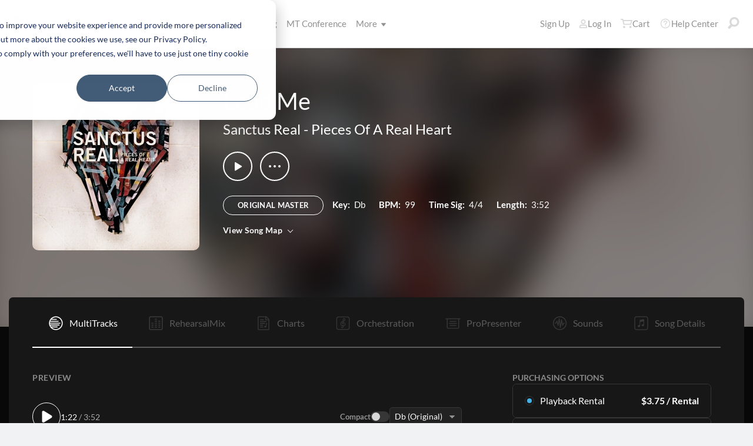

--- FILE ---
content_type: application/x-javascript
request_url: https://multitracks.blob.core.windows.net/public/scripts/v64/en/main/site-header.min.js?v=2
body_size: 890
content:
(()=>{"use strict";class t{static set(e,t){sessionStorage.setItem(e,t)}static get(e){return sessionStorage.getItem(e)}static delete(e){delete sessionStorage[e]}}new class{constructor(){var e=document.querySelector("#header_logoutMobile"),t=document.querySelector("#header_logout"),o=document.querySelector("#header_switchAccountsMobile"),r=document.querySelector("#header_switchAccounts"),s=document.querySelectorAll(".js-hoverable-link"),e=[e,t,o,r];this.closeDropdownsOnMenuHover(s),this.clearSessionStorage(e)}clearSessionStorage(e){e.forEach(e=>{e&&e.addEventListener("click",()=>{t.delete("preAnnual"),t.delete("preLoggedItems"),t.delete("preBillingItems"),t.delete("preAnnualReset"),t.delete("prePromo"),window.Intercom("shutdown")})})}closeDropdownsOnMenuHover(e){e.forEach(e=>{e.addEventListener("mouseover",()=>{document.querySelectorAll("select").forEach(e=>{e.blur()})})})}}})();